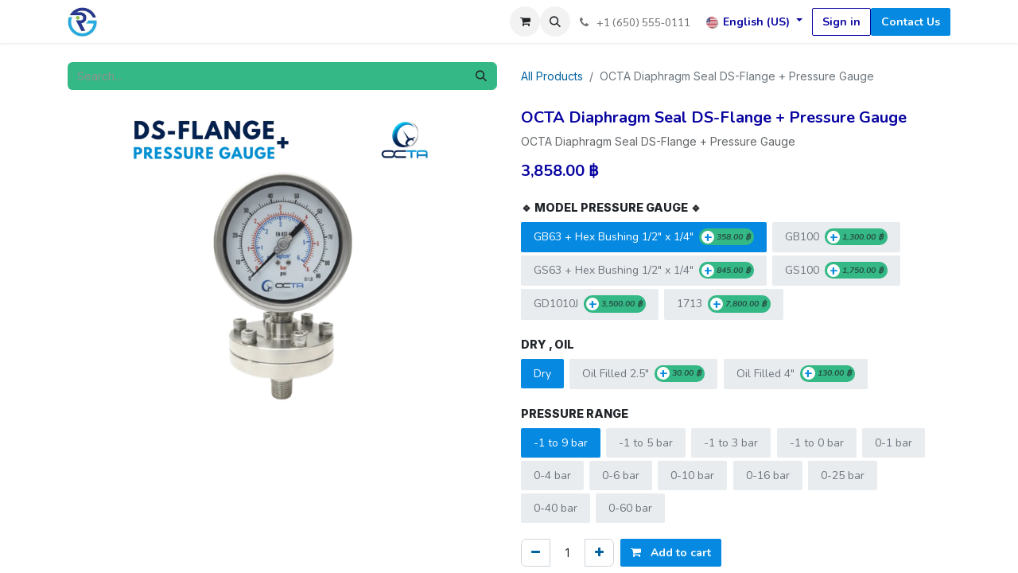

--- FILE ---
content_type: text/html; charset=utf-8
request_url: https://shop.radiusglobal.co.th/shop/octa-diaphragm-seal-ds-flange-pressure-gauge-15
body_size: 15180
content:

        

    
        
<!DOCTYPE html>
<html lang="en-US" data-website-id="2" data-main-object="product.template(15,)" data-add2cart-redirect="1">
    <head>
        <meta charset="utf-8"/>
        <meta http-equiv="X-UA-Compatible" content="IE=edge"/>
        <meta name="viewport" content="width=device-width, initial-scale=1"/>
        <meta name="generator" content="Odoo"/>
        <meta name="description" content="ชุดประกอบ Diaphragm Seals กับ Pressure gauge รุ่น DS-Flange กับเกจวัดแรงดัน 6 รุ่น เพิ่มประสิทธิภาพและยืดอายุการใช้งานของเครื่องมือวัดความดัน"/>
        <meta name="keywords" content="diaphragm seals"/>
            
        <meta property="og:type" content="website"/>
        <meta property="og:title" content="ชุดประกอบ Diaphragm Seals Pressure Gauge รุ่น DS-Flange สแตนเลสคุณภาพสูง"/>
        <meta property="og:site_name" content="shop.radiusglobal.co.th"/>
        <meta property="og:url" content="https://shop.radiusglobal.co.th/shop/octa-diaphragm-seal-ds-flange-pressure-gauge-15"/>
        <meta property="og:image" content="https://shop.radiusglobal.co.th/web/image/product.template/15/image_1024?unique=cb6a52d"/>
        <meta property="og:description" content="ชุดประกอบ Diaphragm Seals กับ Pressure gauge รุ่น DS-Flange กับเกจวัดแรงดัน 6 รุ่น เพิ่มประสิทธิภาพและยืดอายุการใช้งานของเครื่องมือวัดความดัน"/>
            
        <meta name="twitter:card" content="summary_large_image"/>
        <meta name="twitter:title" content="ชุดประกอบ Diaphragm Seals Pressure Gauge รุ่น DS-Flange สแตนเลสคุณภาพสูง"/>
        <meta name="twitter:image" content="https://shop.radiusglobal.co.th/web/image/product.template/15/image_1024?unique=cb6a52d"/>
        <meta name="twitter:description" content="ชุดประกอบ Diaphragm Seals กับ Pressure gauge รุ่น DS-Flange กับเกจวัดแรงดัน 6 รุ่น เพิ่มประสิทธิภาพและยืดอายุการใช้งานของเครื่องมือวัดความดัน"/>
        
        <link rel="alternate" hreflang="en" href="https://shop.radiusglobal.co.th/shop/octa-diaphragm-seal-ds-flange-pressure-gauge-15"/>
        <link rel="alternate" hreflang="th" href="https://shop.radiusglobal.co.th/th/shop/octa-diaphragm-seal-ds-flange-pressure-gauge-15"/>
        <link rel="alternate" hreflang="x-default" href="https://shop.radiusglobal.co.th/shop/octa-diaphragm-seal-ds-flange-pressure-gauge-15"/>
        <link rel="canonical" href="https://shop.radiusglobal.co.th/shop/octa-diaphragm-seal-ds-flange-pressure-gauge-15"/>
        
        <link rel="preconnect" href="https://fonts.gstatic.com/" crossorigin=""/>
        <title>ชุดประกอบ Diaphragm Seals Pressure Gauge รุ่น DS-Flange สแตนเลสคุณภาพสูง</title>
        <link type="image/x-icon" rel="shortcut icon" href="/web/image/website/2/favicon?unique=0410a7e"/>
        <link rel="preload" href="/web/static/src/libs/fontawesome/fonts/fontawesome-webfont.woff2?v=4.7.0" as="font" crossorigin=""/>
        <link type="text/css" rel="stylesheet" href="/web/assets/2/1bee3c3/web.assets_frontend.min.css"/>
        <script id="web.layout.odooscript" type="text/javascript">
            var odoo = {
                csrf_token: "c2dfbeadda9fd9120740146e3a83b47e20aa8de7o1800934927",
                debug: "",
            };
        </script>
        <script type="text/javascript">
            odoo.__session_info__ = {"is_admin": false, "is_system": false, "is_public": true, "is_website_user": true, "user_id": false, "is_frontend": true, "profile_session": null, "profile_collectors": null, "profile_params": null, "show_effect": true, "currencies": {"132": {"symbol": "\u0e3f", "position": "after", "digits": [69, 2]}}, "bundle_params": {"lang": "en_US", "website_id": 2}, "websocket_worker_version": "17.0-3", "translationURL": "/website/translations", "cache_hashes": {"translations": "f4e194a8b890ff357bbf5813006c5494f5ab46bf"}, "geoip_country_code": "US", "geoip_phone_code": 1, "lang_url_code": "en"};
            if (!/(^|;\s)tz=/.test(document.cookie)) {
                const userTZ = Intl.DateTimeFormat().resolvedOptions().timeZone;
                document.cookie = `tz=${userTZ}; path=/`;
            }
        </script>
        <script type="text/javascript" defer="defer" src="/web/assets/2/2229181/web.assets_frontend_minimal.min.js" onerror="__odooAssetError=1"></script>
        <script type="text/javascript" defer="defer" data-src="/web/assets/2/5a537d9/web.assets_frontend_lazy.min.js" onerror="__odooAssetError=1"></script>
        
        <meta name="google-site-verification" content="hITFqZ8w58wZve7-Uj_sv8bGbTLSg5vHQ6OFARtCswQ" />
    </head>
    <body>



        <div id="wrapwrap" class="   ">
                <header id="top" data-anchor="true" data-name="Header" data-extra-items-toggle-aria-label="Extra items button" class="   o_header_standard" style=" ">
                    
    <nav data-name="Navbar" aria-label="Main" class="navbar navbar-expand-lg navbar-light o_colored_level o_cc d-none d-lg-block shadow-sm ">
        

            <div id="o_main_nav" class="o_main_nav container">
                
    <a data-name="Navbar Logo" href="/" class="navbar-brand logo me-4">
            
            <span role="img" aria-label="Logo of shop.radiusglobal.co.th" title="shop.radiusglobal.co.th"><img src="/web/image/website/2/logo/shop.radiusglobal.co.th?unique=0410a7e" class="img img-fluid" width="95" height="40" alt="shop.radiusglobal.co.th" loading="lazy"/></span>
        </a>
    
                
    <ul id="top_menu" role="menu" class="nav navbar-nav top_menu o_menu_loading me-auto">
        

                    
    <li role="presentation" class="nav-item">
        <a role="menuitem" href="/" class="nav-link ">
            <span>Home</span>
        </a>
    </li>
    <li role="presentation" class="nav-item">
        <a role="menuitem" href="/shop" class="nav-link ">
            <span>Product</span>
        </a>
    </li>
                
    </ul>
                
                <ul class="navbar-nav align-items-center gap-2 flex-shrink-0 justify-content-end ps-3">
                    
        
            <li class=" divider d-none"></li> 
            <li class="o_wsale_my_cart  ">
                <a href="/shop/cart" aria-label="eCommerce cart" class="o_navlink_background btn position-relative rounded-circle p-1 text-center text-reset">
                    <div class="">
                        <i class="fa fa-shopping-cart fa-stack"></i>
                        <sup class="my_cart_quantity badge text-bg-primary position-absolute top-0 end-0 mt-n1 me-n1 rounded-pill d-none" data-order-id="">0</sup>
                    </div>
                </a>
            </li>
        
        
            <li class="o_wsale_my_wish d-none  o_wsale_my_wish_hide_empty">
                <a href="/shop/wishlist" class="o_navlink_background btn position-relative rounded-circle p-1 text-center text-reset">
                    <div class="">
                        <i class="fa fa-1x fa-heart fa-stack"></i>
                        <sup class="my_wish_quantity o_animate_blink badge text-bg-primary position-absolute top-0 end-0 mt-n1 me-n1 rounded-pill">0</sup>
                    </div>
                </a>
            </li>
        
        <li class="">
                <div class="modal fade css_editable_mode_hidden" id="o_search_modal" aria-hidden="true" tabindex="-1">
                    <div class="modal-dialog modal-lg pt-5">
                        <div class="modal-content mt-5">
    <form method="get" class="o_searchbar_form o_wait_lazy_js s_searchbar_input " action="/website/search" data-snippet="s_searchbar_input">
            <div role="search" class="input-group input-group-lg">
        <input type="search" name="search" class="search-query form-control oe_search_box border-0 bg-light border border-end-0 p-3" placeholder="Search..." value="" data-search-type="all" data-limit="5" data-display-image="true" data-display-description="true" data-display-extra-link="true" data-display-detail="true" data-order-by="name asc"/>
        <button type="submit" aria-label="Search" title="Search" class="btn oe_search_button border border-start-0 px-4 bg-o-color-4">
            <i class="oi oi-search"></i>
        </button>
    </div>

            <input name="order" type="hidden" class="o_search_order_by" value="name asc"/>
            
    
        </form>
                        </div>
                    </div>
                </div>
                <a data-bs-target="#o_search_modal" data-bs-toggle="modal" role="button" title="Search" href="#" class="btn rounded-circle p-1 lh-1 o_navlink_background text-reset o_not_editable">
                    <i class="oi oi-search fa-stack lh-lg"></i>
                </a>
        </li>
                    
        <li class="">
                <div data-name="Text" class="s_text_block ">
                    <a href="tel:+1 (650) 555-0111" class="nav-link o_nav-link_secondary p-2">
                        <i class="fa fa-1x fa-fw fa-phone me-1"></i>
                        <span class="o_force_ltr"><small>+1 (650) 555-0111</small></span>
                    </a>
                </div>
        </li>
                    
                    
        <li data-name="Language Selector" class="o_header_language_selector ">
        
            <div class="js_language_selector  dropdown d-print-none">
                <button type="button" data-bs-toggle="dropdown" aria-haspopup="true" aria-expanded="true" class="btn border-0 dropdown-toggle btn-outline-secondary border-0">
    <img class="o_lang_flag " src="/base/static/img/country_flags/us.png?height=25" alt="English (US)" loading="lazy"/>
                    <span class="align-middle small">English (US)</span>
                </button>
                <div role="menu" class="dropdown-menu dropdown-menu-end">
                        <a class="dropdown-item js_change_lang active" role="menuitem" href="/shop/octa-diaphragm-seal-ds-flange-pressure-gauge-15" data-url_code="en" title="English (US)">
    <img class="o_lang_flag " src="/base/static/img/country_flags/us.png?height=25" alt="English (US)" loading="lazy"/>
                            <span class="small">English (US)</span>
                        </a>
                        <a class="dropdown-item js_change_lang " role="menuitem" href="/th/shop/octa-diaphragm-seal-ds-flange-pressure-gauge-15" data-url_code="th" title=" ภาษาไทย">
    <img class="o_lang_flag " src="/base/static/img/country_flags/th.png?height=25" alt=" ภาษาไทย" loading="lazy"/>
                            <span class="small"> ภาษาไทย</span>
                        </a>
                </div>
            </div>
        
        </li>
                    
            <li class=" o_no_autohide_item">
                <a href="/web/login" class="btn btn-outline-secondary">Sign in</a>
            </li>
                    
        
        
                    
        <li class="">
            <div class="oe_structure oe_structure_solo ">
                <section class="oe_unremovable oe_unmovable s_text_block" data-snippet="s_text_block" data-name="Text">
                    <div class="container">
                        <a href="/contactus" class="oe_unremovable btn btn-primary btn_cta">Contact Us</a>
                    </div>
                </section>
            </div>
        </li>
                </ul>
            </div>
        
    </nav>
    <nav data-name="Navbar" aria-label="Mobile" class="navbar  navbar-light o_colored_level o_cc o_header_mobile d-block d-lg-none shadow-sm px-0 ">
        

        <div class="o_main_nav container flex-wrap justify-content-between">
            
    <a data-name="Navbar Logo" href="/" class="navbar-brand logo ">
            
            <span role="img" aria-label="Logo of shop.radiusglobal.co.th" title="shop.radiusglobal.co.th"><img src="/web/image/website/2/logo/shop.radiusglobal.co.th?unique=0410a7e" class="img img-fluid" width="95" height="40" alt="shop.radiusglobal.co.th" loading="lazy"/></span>
        </a>
    
            <ul class="o_header_mobile_buttons_wrap navbar-nav flex-row align-items-center gap-2 mb-0">
        
            <li class=" divider d-none"></li> 
            <li class="o_wsale_my_cart  ">
                <a href="/shop/cart" aria-label="eCommerce cart" class="o_navlink_background_hover btn position-relative rounded-circle border-0 p-1 text-reset">
                    <div class="">
                        <i class="fa fa-shopping-cart fa-stack"></i>
                        <sup class="my_cart_quantity badge text-bg-primary position-absolute top-0 end-0 mt-n1 me-n1 rounded-pill d-none" data-order-id="">0</sup>
                    </div>
                </a>
            </li>
        
        
            <li class="o_wsale_my_wish d-none  o_wsale_my_wish_hide_empty">
                <a href="/shop/wishlist" class="o_navlink_background_hover btn position-relative rounded-circle border-0 p-1 text-reset">
                    <div class="">
                        <i class="fa fa-1x fa-heart fa-stack"></i>
                        <sup class="my_wish_quantity o_animate_blink badge text-bg-primary position-absolute top-0 end-0 mt-n1 me-n1 rounded-pill">0</sup>
                    </div>
                </a>
            </li>
        
                <li>
                    <button class="nav-link btn me-auto p-2 o_not_editable" type="button" data-bs-toggle="offcanvas" data-bs-target="#top_menu_collapse_mobile" aria-controls="top_menu_collapse_mobile" aria-expanded="false" aria-label="Toggle navigation">
                        <span class="navbar-toggler-icon"></span>
                    </button>
                </li>
            </ul>
            <div id="top_menu_collapse_mobile" class="offcanvas offcanvas-end o_navbar_mobile">
                <div class="offcanvas-header justify-content-end o_not_editable">
                    <button type="button" class="nav-link btn-close" data-bs-dismiss="offcanvas" aria-label="Close"></button>
                </div>
                <div class="offcanvas-body d-flex flex-column justify-content-between h-100 w-100">
                    <ul class="navbar-nav">
                        
        <li class="">
    <form method="get" class="o_searchbar_form o_wait_lazy_js s_searchbar_input " action="/website/search" data-snippet="s_searchbar_input">
            <div role="search" class="input-group mb-3">
        <input type="search" name="search" class="search-query form-control oe_search_box border-0 bg-light rounded-start-pill text-bg-light ps-3" placeholder="Search..." value="" data-search-type="all" data-limit="0" data-display-image="true" data-display-description="true" data-display-extra-link="true" data-display-detail="true" data-order-by="name asc"/>
        <button type="submit" aria-label="Search" title="Search" class="btn oe_search_button rounded-end-pill bg-o-color-3 pe-3">
            <i class="oi oi-search"></i>
        </button>
    </div>

            <input name="order" type="hidden" class="o_search_order_by" value="name asc"/>
            
    
        </form>
        </li>
                        
    <ul role="menu" class="nav navbar-nav top_menu  ">
        

                            
    <li role="presentation" class="nav-item">
        <a role="menuitem" href="/" class="nav-link ">
            <span>Home</span>
        </a>
    </li>
    <li role="presentation" class="nav-item">
        <a role="menuitem" href="/shop" class="nav-link ">
            <span>Product</span>
        </a>
    </li>
                        
    </ul>
                        
        <li class="">
                <div data-name="Text" class="s_text_block mt-2 border-top pt-2 o_border_contrast">
                    <a href="tel:+1 (650) 555-0111" class="nav-link o_nav-link_secondary p-2">
                        <i class="fa fa-1x fa-fw fa-phone me-1"></i>
                        <span class="o_force_ltr"><small>+1 (650) 555-0111</small></span>
                    </a>
                </div>
        </li>
                        
                    </ul>
                    <ul class="navbar-nav gap-2 mt-3 w-100">
                        
            <li class=" o_no_autohide_item">
                <a href="/web/login" class="btn btn-outline-secondary w-100">Sign in</a>
            </li>
                        
        
        
                        
        <li data-name="Language Selector" class="o_header_language_selector ">
        
            <div class="js_language_selector dropup dropdown d-print-none">
                <button type="button" data-bs-toggle="dropdown" aria-haspopup="true" aria-expanded="true" class="btn border-0 dropdown-toggle btn-outline-secondary d-flex align-items-center w-100 px-2">
    <img class="o_lang_flag me-2" src="/base/static/img/country_flags/us.png?height=25" alt="English (US)" loading="lazy"/>
                    <span class="align-middle me-auto small">English (US)</span>
                </button>
                <div role="menu" class="dropdown-menu w-100">
                        <a class="dropdown-item js_change_lang active" role="menuitem" href="/shop/octa-diaphragm-seal-ds-flange-pressure-gauge-15" data-url_code="en" title="English (US)">
    <img class="o_lang_flag me-2" src="/base/static/img/country_flags/us.png?height=25" alt="English (US)" loading="lazy"/>
                            <span class="me-auto small">English (US)</span>
                        </a>
                        <a class="dropdown-item js_change_lang " role="menuitem" href="/th/shop/octa-diaphragm-seal-ds-flange-pressure-gauge-15" data-url_code="th" title=" ภาษาไทย">
    <img class="o_lang_flag me-2" src="/base/static/img/country_flags/th.png?height=25" alt=" ภาษาไทย" loading="lazy"/>
                            <span class="me-auto small"> ภาษาไทย</span>
                        </a>
                </div>
            </div>
        
        </li>
                        
        <li class="">
            <div class="oe_structure oe_structure_solo ">
                <section class="oe_unremovable oe_unmovable s_text_block" data-snippet="s_text_block" data-name="Text">
                    <div class="container">
                        <a href="/contactus" class="oe_unremovable btn btn-primary btn_cta w-100">Contact Us</a>
                    </div>
                </section>
            </div>
        </li>
                    </ul>
                </div>
            </div>
        </div>
    
    </nav>
    
        </header>
                <main>
                    
            <div itemscope="itemscope" itemtype="http://schema.org/Product" id="wrap" class="js_sale o_wsale_product_page ecom-zoomable zoomodoo-next" data-ecom-zoom-auto="1">
                <div class="oe_structure oe_empty oe_structure_not_nearest" id="oe_structure_website_sale_product_1" data-editor-message="DROP BUILDING BLOCKS HERE TO MAKE THEM AVAILABLE ACROSS ALL PRODUCTS"></div>
                <section id="product_detail" class="container py-4 oe_website_sale " data-view-track="1">
                    <div class="row align-items-center">
                        <div class="col-lg-6 d-flex align-items-center">
                            <div class="d-flex justify-content-between w-100">
    <form method="get" class="o_searchbar_form o_wait_lazy_js s_searchbar_input o_wsale_products_searchbar_form me-auto flex-grow-1 mb-2 mb-lg-0" action="/shop" data-snippet="s_searchbar_input">
            <div role="search" class="input-group me-sm-2">
        <input type="search" name="search" class="search-query form-control oe_search_box border-0 bg-light border-0 text-bg-light" placeholder="Search..." data-search-type="products" data-limit="5" data-display-image="true" data-display-description="true" data-display-extra-link="true" data-display-detail="true" data-order-by="name asc"/>
        <button type="submit" aria-label="Search" title="Search" class="btn oe_search_button btn btn-light">
            <i class="oi oi-search"></i>
        </button>
    </div>

            <input name="order" type="hidden" class="o_search_order_by" value="name asc"/>
            
        
        </form>
        <div class="o_pricelist_dropdown dropdown d-none">

            <a role="button" href="#" data-bs-toggle="dropdown" class="dropdown-toggle btn btn-light">
                 - 
            </a>
            <div class="dropdown-menu" role="menu">
            </div>
        </div>
                            </div>
                        </div>
                        <div class="col-lg-6 d-flex align-items-center">
                            <ol class="breadcrumb p-0 mb-2 m-lg-0">
                                <li class="breadcrumb-item o_not_editable">
                                    <a href="/shop">All Products</a>
                                </li>
                                
                                <li class="breadcrumb-item active">
                                    <span>OCTA Diaphragm Seal DS-Flange + Pressure Gauge</span>
                                </li>
                            </ol>
                        </div>
                    </div>
                    <div class="row" id="product_detail_main" data-name="Product Page" data-image_width="50_pc" data-image_layout="carousel">
                        <div class="col-lg-6 mt-lg-4 o_wsale_product_images position-relative">
        <div id="o-carousel-product" class="carousel slide position-sticky mb-3 overflow-hidden" data-bs-ride="carousel" data-bs-interval="0" data-name="Product Carousel">
            <div class="o_carousel_product_outer carousel-outer position-relative flex-grow-1 overflow-hidden">
                <div class="carousel-inner h-100">
                        <div class="carousel-item h-100 text-center active">
        <div class="position-relative d-inline-flex overflow-hidden m-auto h-100">
            <span class="o_ribbon  z-index-1" style=""></span>
            <div class="d-flex align-items-start justify-content-center h-100 oe_unmovable"><img src="/web/image/product.product/586/image_1024/OCTA%20Diaphragm%20Seal%20DS-Flange%20%2B%20Pressure%20Gauge%20%28GB63%20%2B%20Hex%20Bushing%201-2%22%20x%201-4%22%2C%20Dry%2C%20-1%20to%209%20bar%29?unique=cb6a52d" class="img img-fluid oe_unmovable product_detail_img mh-100" alt="OCTA Diaphragm Seal DS-Flange + Pressure Gauge" loading="lazy"/></div>
        </div>
                        </div>
                </div>
            </div>
        <div class="o_carousel_product_indicators pt-2 overflow-hidden">
        </div>
        </div>
                        </div>
                        <div id="product_details" class="col-lg-6 mt-md-4">
                            <h1 itemprop="name">OCTA Diaphragm Seal DS-Flange + Pressure Gauge</h1>
                            <span itemprop="url" style="display:none;">https://shop.radiusglobal.co.th/shop/octa-diaphragm-seal-ds-flange-pressure-gauge-15</span>
                            <span itemprop="image" style="display:none;">https://shop.radiusglobal.co.th/web/image/product.template/15/image_1920?unique=cb6a52d</span>
                            <p class="text-muted my-2" placeholder="A short description that will also appear on documents.">OCTA Diaphragm Seal DS-Flange + Pressure Gauge</p>
                            
                            <form action="/shop/cart/update" method="POST">
                                <input type="hidden" name="csrf_token" value="c2dfbeadda9fd9120740146e3a83b47e20aa8de7o1800934927"/>
                                <div class="js_product js_main_product mb-3">
                                    <div>
        <div itemprop="offers" itemscope="itemscope" itemtype="http://schema.org/Offer" class="product_price mt-2 mb-3 d-inline-block">
            <h3 class="css_editable_mode_hidden">
                <span class="oe_price" style="white-space: nowrap;" data-oe-type="monetary" data-oe-expression="combination_info[&#39;price&#39;]"><span class="oe_currency_value">3,858.00</span> ฿</span>
                <span itemprop="price" style="display:none;">3858.0</span>
                <span itemprop="priceCurrency" style="display:none;">THB</span>
                <span style="text-decoration: line-through; white-space: nowrap;" itemprop="listPrice" class="text-danger oe_default_price ms-1 h5 d-none" data-oe-type="monetary" data-oe-expression="combination_info[&#39;list_price&#39;]"><span class="oe_currency_value">3,858.00</span> ฿</span>
            </h3>
            <h3 class="css_non_editable_mode_hidden decimal_precision" data-precision="2">
                <span><span class="oe_currency_value">3,500.00</span> ฿</span>
            </h3>
        </div>
        <div id="product_unavailable" class="d-none">
            <h3 class="fst-italic">Not Available For Sale</h3>
        </div>
                                    </div>
                                    
                                        <input type="hidden" class="product_id" name="product_id" value="586"/>
                                        <input type="hidden" class="product_template_id" name="product_template_id" value="15"/>
                                        <input type="hidden" class="product_category_id" name="product_category_id" value="9"/>
        <ul class="list-unstyled js_add_cart_variants mb-0 flex-column" data-attribute_exclusions="{&#34;exclusions&#34;: {&#34;178&#34;: [], &#34;179&#34;: [], &#34;180&#34;: [], &#34;181&#34;: [], &#34;182&#34;: [], &#34;183&#34;: [], &#34;184&#34;: [], &#34;204&#34;: [], &#34;203&#34;: [], &#34;186&#34;: [], &#34;187&#34;: [], &#34;188&#34;: [], &#34;189&#34;: [], &#34;190&#34;: [], &#34;191&#34;: [], &#34;192&#34;: [], &#34;193&#34;: [], &#34;194&#34;: [], &#34;195&#34;: [], &#34;931&#34;: [], &#34;933&#34;: []}, &#34;archived_combinations&#34;: [[183, 204, 189], [183, 184, 186], [182, 203, 188], [182, 204, 187], [180, 203, 188], [179, 204, 193], [178, 203, 194], [179, 204, 931], [181, 204, 189], [183, 204, 191], [182, 203, 190], [182, 204, 189], [182, 184, 186], [180, 203, 190], [182, 184, 195], [179, 204, 186], [179, 204, 195], [178, 203, 187], [179, 204, 933], [182, 203, 192], [182, 204, 191], [182, 184, 188], [180, 203, 192], [183, 184, 931], [179, 204, 188], [178, 203, 189], [183, 204, 186], [182, 203, 194], [182, 204, 193], [182, 184, 190], [183, 184, 195], [180, 203, 194], [182, 204, 931], [183, 184, 933], [179, 204, 190], [178, 203, 191], [183, 203, 931], [182, 203, 187], [182, 204, 186], [183, 184, 188], [180, 203, 187], [182, 204, 195], [182, 184, 192], [183, 203, 186], [179, 204, 192], [183, 203, 195], [178, 203, 193], [182, 184, 933], [183, 203, 933], [181, 204, 191], [182, 204, 188], [183, 184, 190], [183, 204, 193], [180, 203, 189], [183, 204, 931], [183, 203, 188], [179, 204, 194], [178, 203, 186], [178, 203, 195], [181, 204, 193], [182, 204, 190], [183, 184, 192], [183, 204, 195], [180, 203, 191], [181, 204, 931], [183, 204, 933], [179, 204, 187], [183, 203, 190], [178, 203, 188], [181, 204, 186], [183, 204, 188], [181, 204, 195], [183, 184, 194], [180, 203, 193], [181, 204, 933], [179, 204, 189], [183, 203, 192], [182, 204, 933], [181, 204, 188], [183, 204, 190], [183, 184, 187], [180, 203, 186], [178, 203, 931], [182, 203, 189], [182, 184, 194], [179, 204, 191], [183, 203, 194], [181, 204, 190], [183, 204, 192], [183, 184, 189], [178, 203, 933], [182, 203, 191], [182, 184, 187], [183, 203, 187], [181, 204, 192], [183, 204, 194], [183, 184, 191], [182, 203, 193], [182, 204, 192], [182, 184, 189], [183, 203, 189], [182, 203, 931], [180, 203, 931], [178, 203, 190], [183, 204, 187], [181, 204, 194], [182, 203, 186], [182, 203, 195], [182, 204, 194], [182, 184, 191], [180, 203, 195], [183, 203, 191], [182, 203, 933], [180, 203, 933], [178, 203, 192], [181, 204, 187]], &#34;parent_exclusions&#34;: {}, &#34;parent_combination&#34;: [], &#34;parent_product_name&#34;: null, &#34;mapped_attribute_names&#34;: {&#34;178&#34;: &#34;\ud83d\udd39 Model Pressure Gauge \ud83d\udd39: GB63 + Hex Bushing 1/2\&#34; x 1/4\&#34;&#34;, &#34;179&#34;: &#34;\ud83d\udd39 Model Pressure Gauge \ud83d\udd39: GB100&#34;, &#34;180&#34;: &#34;\ud83d\udd39 Model Pressure Gauge \ud83d\udd39: GS63 + Hex Bushing 1/2\&#34; x 1/4\&#34;&#34;, &#34;181&#34;: &#34;\ud83d\udd39 Model Pressure Gauge \ud83d\udd39: GS100&#34;, &#34;182&#34;: &#34;\ud83d\udd39 Model Pressure Gauge \ud83d\udd39: GD1010J&#34;, &#34;183&#34;: &#34;\ud83d\udd39 Model Pressure Gauge \ud83d\udd39: 1713&#34;, &#34;184&#34;: &#34;Dry , Oil: Dry&#34;, &#34;204&#34;: &#34;Dry , Oil: Oil Filled 2.5\&#34;&#34;, &#34;203&#34;: &#34;Dry , Oil: Oil Filled 4\&#34;&#34;, &#34;186&#34;: &#34;Pressure Range: -1 to 9 bar&#34;, &#34;187&#34;: &#34;Pressure Range: -1 to 5 bar&#34;, &#34;188&#34;: &#34;Pressure Range: -1 to 3 bar&#34;, &#34;189&#34;: &#34;Pressure Range: -1 to 0 bar&#34;, &#34;190&#34;: &#34;Pressure Range: 0-1 bar&#34;, &#34;191&#34;: &#34;Pressure Range: 0-4 bar&#34;, &#34;192&#34;: &#34;Pressure Range: 0-6 bar&#34;, &#34;193&#34;: &#34;Pressure Range: 0-10 bar&#34;, &#34;194&#34;: &#34;Pressure Range: 0-16 bar&#34;, &#34;195&#34;: &#34;Pressure Range: 0-25 bar&#34;, &#34;931&#34;: &#34;Pressure Range: 0-40 bar&#34;, &#34;933&#34;: &#34;Pressure Range: 0-60 bar&#34;}}">
                
                <li data-attribute_id="10" data-attribute_name="🔹 Model Pressure Gauge 🔹" data-attribute_display_type="pills" class="variant_attribute ">

                    
                    <strong class="attribute_name">🔹 Model Pressure Gauge 🔹</strong>

                        <ul data-bs-toggle="buttons" data-attribute_id="10" class="btn-group-toggle list-inline list-unstyled o_wsale_product_attribute ">
                                <li class="o_variant_pills btn btn-primary mb-1 list-inline-item js_attribute_value active">
                                    <input type="radio" class="js_variant_change always" checked="True" name="ptal-26" value="178" data-value_id="178" id="178" data-value_name="GB63 + Hex Bushing 1/2&#34; x 1/4&#34;" data-attribute_name="🔹 Model Pressure Gauge 🔹"/>
                                    <label class="radio_input_value o_variant_pills_input_value" for="178">
                                        <span>GB63 + Hex Bushing 1/2&#34; x 1/4&#34;</span>
        <span class="badge rounded-pill text-bg-light border">
            
            <span class="sign_badge_price_extra">+</span>
            <span class="variant_price_extra text-muted fst-italic" style="white-space: nowrap;" data-oe-type="monetary" data-oe-expression="abs(price_extra)"><span class="oe_currency_value">358.00</span> ฿</span>
        </span>
                                    </label>
                                </li>
                                <li class="o_variant_pills btn btn-primary mb-1 list-inline-item js_attribute_value ">
                                    <input type="radio" class="js_variant_change always" name="ptal-26" value="179" data-value_id="179" id="179" data-value_name="GB100" data-attribute_name="🔹 Model Pressure Gauge 🔹"/>
                                    <label class="radio_input_value o_variant_pills_input_value" for="179">
                                        <span>GB100</span>
        <span class="badge rounded-pill text-bg-light border">
            
            <span class="sign_badge_price_extra">+</span>
            <span class="variant_price_extra text-muted fst-italic" style="white-space: nowrap;" data-oe-type="monetary" data-oe-expression="abs(price_extra)"><span class="oe_currency_value">1,300.00</span> ฿</span>
        </span>
                                    </label>
                                </li>
                                <li class="o_variant_pills btn btn-primary mb-1 list-inline-item js_attribute_value ">
                                    <input type="radio" class="js_variant_change always" name="ptal-26" value="180" data-value_id="180" id="180" data-value_name="GS63 + Hex Bushing 1/2&#34; x 1/4&#34;" data-attribute_name="🔹 Model Pressure Gauge 🔹"/>
                                    <label class="radio_input_value o_variant_pills_input_value" for="180">
                                        <span>GS63 + Hex Bushing 1/2&#34; x 1/4&#34;</span>
        <span class="badge rounded-pill text-bg-light border">
            
            <span class="sign_badge_price_extra">+</span>
            <span class="variant_price_extra text-muted fst-italic" style="white-space: nowrap;" data-oe-type="monetary" data-oe-expression="abs(price_extra)"><span class="oe_currency_value">845.00</span> ฿</span>
        </span>
                                    </label>
                                </li>
                                <li class="o_variant_pills btn btn-primary mb-1 list-inline-item js_attribute_value ">
                                    <input type="radio" class="js_variant_change always" name="ptal-26" value="181" data-value_id="181" id="181" data-value_name="GS100" data-attribute_name="🔹 Model Pressure Gauge 🔹"/>
                                    <label class="radio_input_value o_variant_pills_input_value" for="181">
                                        <span>GS100</span>
        <span class="badge rounded-pill text-bg-light border">
            
            <span class="sign_badge_price_extra">+</span>
            <span class="variant_price_extra text-muted fst-italic" style="white-space: nowrap;" data-oe-type="monetary" data-oe-expression="abs(price_extra)"><span class="oe_currency_value">1,750.00</span> ฿</span>
        </span>
                                    </label>
                                </li>
                                <li class="o_variant_pills btn btn-primary mb-1 list-inline-item js_attribute_value ">
                                    <input type="radio" class="js_variant_change always" name="ptal-26" value="182" data-value_id="182" id="182" data-value_name="GD1010J" data-attribute_name="🔹 Model Pressure Gauge 🔹"/>
                                    <label class="radio_input_value o_variant_pills_input_value" for="182">
                                        <span>GD1010J</span>
        <span class="badge rounded-pill text-bg-light border">
            
            <span class="sign_badge_price_extra">+</span>
            <span class="variant_price_extra text-muted fst-italic" style="white-space: nowrap;" data-oe-type="monetary" data-oe-expression="abs(price_extra)"><span class="oe_currency_value">3,500.00</span> ฿</span>
        </span>
                                    </label>
                                </li>
                                <li class="o_variant_pills btn btn-primary mb-1 list-inline-item js_attribute_value ">
                                    <input type="radio" class="js_variant_change always" name="ptal-26" value="183" data-value_id="183" id="183" data-value_name="1713" data-attribute_name="🔹 Model Pressure Gauge 🔹"/>
                                    <label class="radio_input_value o_variant_pills_input_value" for="183">
                                        <span>1713</span>
        <span class="badge rounded-pill text-bg-light border">
            
            <span class="sign_badge_price_extra">+</span>
            <span class="variant_price_extra text-muted fst-italic" style="white-space: nowrap;" data-oe-type="monetary" data-oe-expression="abs(price_extra)"><span class="oe_currency_value">7,800.00</span> ฿</span>
        </span>
                                    </label>
                                </li>
                        </ul>
                </li>
                
                <li data-attribute_id="2" data-attribute_name="Dry , Oil" data-attribute_display_type="pills" class="variant_attribute ">

                    
                    <strong class="attribute_name">Dry , Oil</strong>

                        <ul data-bs-toggle="buttons" data-attribute_id="2" class="btn-group-toggle list-inline list-unstyled o_wsale_product_attribute ">
                                <li class="o_variant_pills btn btn-primary mb-1 list-inline-item js_attribute_value active">
                                    <input type="radio" class="js_variant_change always" checked="True" name="ptal-27" value="184" data-value_id="184" id="184" data-value_name="Dry" data-attribute_name="Dry , Oil"/>
                                    <label class="radio_input_value o_variant_pills_input_value" for="184">
                                        <span>Dry</span>
                                    </label>
                                </li>
                                <li class="o_variant_pills btn btn-primary mb-1 list-inline-item js_attribute_value ">
                                    <input type="radio" class="js_variant_change always" name="ptal-27" value="204" data-value_id="204" id="204" data-value_name="Oil Filled 2.5&#34;" data-attribute_name="Dry , Oil"/>
                                    <label class="radio_input_value o_variant_pills_input_value" for="204">
                                        <span>Oil Filled 2.5&#34;</span>
        <span class="badge rounded-pill text-bg-light border">
            
            <span class="sign_badge_price_extra">+</span>
            <span class="variant_price_extra text-muted fst-italic" style="white-space: nowrap;" data-oe-type="monetary" data-oe-expression="abs(price_extra)"><span class="oe_currency_value">30.00</span> ฿</span>
        </span>
                                    </label>
                                </li>
                                <li class="o_variant_pills btn btn-primary mb-1 list-inline-item js_attribute_value ">
                                    <input type="radio" class="js_variant_change always" name="ptal-27" value="203" data-value_id="203" id="203" data-value_name="Oil Filled 4&#34;" data-attribute_name="Dry , Oil"/>
                                    <label class="radio_input_value o_variant_pills_input_value" for="203">
                                        <span>Oil Filled 4&#34;</span>
        <span class="badge rounded-pill text-bg-light border">
            
            <span class="sign_badge_price_extra">+</span>
            <span class="variant_price_extra text-muted fst-italic" style="white-space: nowrap;" data-oe-type="monetary" data-oe-expression="abs(price_extra)"><span class="oe_currency_value">130.00</span> ฿</span>
        </span>
                                    </label>
                                </li>
                        </ul>
                </li>
                
                <li data-attribute_id="3" data-attribute_name="Pressure Range" data-attribute_display_type="pills" class="variant_attribute ">

                    
                    <strong class="attribute_name">Pressure Range</strong>

                        <ul data-bs-toggle="buttons" data-attribute_id="3" class="btn-group-toggle list-inline list-unstyled o_wsale_product_attribute ">
                                <li class="o_variant_pills btn btn-primary mb-1 list-inline-item js_attribute_value active">
                                    <input type="radio" class="js_variant_change always" checked="True" name="ptal-28" value="186" data-value_id="186" id="186" data-value_name="-1 to 9 bar" data-attribute_name="Pressure Range"/>
                                    <label class="radio_input_value o_variant_pills_input_value" for="186">
                                        <span>-1 to 9 bar</span>
                                    </label>
                                </li>
                                <li class="o_variant_pills btn btn-primary mb-1 list-inline-item js_attribute_value ">
                                    <input type="radio" class="js_variant_change always" name="ptal-28" value="187" data-value_id="187" id="187" data-value_name="-1 to 5 bar" data-attribute_name="Pressure Range"/>
                                    <label class="radio_input_value o_variant_pills_input_value" for="187">
                                        <span>-1 to 5 bar</span>
                                    </label>
                                </li>
                                <li class="o_variant_pills btn btn-primary mb-1 list-inline-item js_attribute_value ">
                                    <input type="radio" class="js_variant_change always" name="ptal-28" value="188" data-value_id="188" id="188" data-value_name="-1 to 3 bar" data-attribute_name="Pressure Range"/>
                                    <label class="radio_input_value o_variant_pills_input_value" for="188">
                                        <span>-1 to 3 bar</span>
                                    </label>
                                </li>
                                <li class="o_variant_pills btn btn-primary mb-1 list-inline-item js_attribute_value ">
                                    <input type="radio" class="js_variant_change always" name="ptal-28" value="189" data-value_id="189" id="189" data-value_name="-1 to 0 bar" data-attribute_name="Pressure Range"/>
                                    <label class="radio_input_value o_variant_pills_input_value" for="189">
                                        <span>-1 to 0 bar</span>
                                    </label>
                                </li>
                                <li class="o_variant_pills btn btn-primary mb-1 list-inline-item js_attribute_value ">
                                    <input type="radio" class="js_variant_change always" name="ptal-28" value="190" data-value_id="190" id="190" data-value_name="0-1 bar" data-attribute_name="Pressure Range"/>
                                    <label class="radio_input_value o_variant_pills_input_value" for="190">
                                        <span>0-1 bar</span>
                                    </label>
                                </li>
                                <li class="o_variant_pills btn btn-primary mb-1 list-inline-item js_attribute_value ">
                                    <input type="radio" class="js_variant_change always" name="ptal-28" value="191" data-value_id="191" id="191" data-value_name="0-4 bar" data-attribute_name="Pressure Range"/>
                                    <label class="radio_input_value o_variant_pills_input_value" for="191">
                                        <span>0-4 bar</span>
                                    </label>
                                </li>
                                <li class="o_variant_pills btn btn-primary mb-1 list-inline-item js_attribute_value ">
                                    <input type="radio" class="js_variant_change always" name="ptal-28" value="192" data-value_id="192" id="192" data-value_name="0-6 bar" data-attribute_name="Pressure Range"/>
                                    <label class="radio_input_value o_variant_pills_input_value" for="192">
                                        <span>0-6 bar</span>
                                    </label>
                                </li>
                                <li class="o_variant_pills btn btn-primary mb-1 list-inline-item js_attribute_value ">
                                    <input type="radio" class="js_variant_change always" name="ptal-28" value="193" data-value_id="193" id="193" data-value_name="0-10 bar" data-attribute_name="Pressure Range"/>
                                    <label class="radio_input_value o_variant_pills_input_value" for="193">
                                        <span>0-10 bar</span>
                                    </label>
                                </li>
                                <li class="o_variant_pills btn btn-primary mb-1 list-inline-item js_attribute_value ">
                                    <input type="radio" class="js_variant_change always" name="ptal-28" value="194" data-value_id="194" id="194" data-value_name="0-16 bar" data-attribute_name="Pressure Range"/>
                                    <label class="radio_input_value o_variant_pills_input_value" for="194">
                                        <span>0-16 bar</span>
                                    </label>
                                </li>
                                <li class="o_variant_pills btn btn-primary mb-1 list-inline-item js_attribute_value ">
                                    <input type="radio" class="js_variant_change always" name="ptal-28" value="195" data-value_id="195" id="195" data-value_name="0-25 bar" data-attribute_name="Pressure Range"/>
                                    <label class="radio_input_value o_variant_pills_input_value" for="195">
                                        <span>0-25 bar</span>
                                    </label>
                                </li>
                                <li class="o_variant_pills btn btn-primary mb-1 list-inline-item js_attribute_value ">
                                    <input type="radio" class="js_variant_change always" name="ptal-28" value="931" data-value_id="931" id="931" data-value_name="0-40 bar" data-attribute_name="Pressure Range"/>
                                    <label class="radio_input_value o_variant_pills_input_value" for="931">
                                        <span>0-40 bar</span>
                                    </label>
                                </li>
                                <li class="o_variant_pills btn btn-primary mb-1 list-inline-item js_attribute_value ">
                                    <input type="radio" class="js_variant_change always" name="ptal-28" value="933" data-value_id="933" id="933" data-value_name="0-60 bar" data-attribute_name="Pressure Range"/>
                                    <label class="radio_input_value o_variant_pills_input_value" for="933">
                                        <span>0-60 bar</span>
                                    </label>
                                </li>
                        </ul>
                </li>
        </ul>
                                    
                                    <p class="css_not_available_msg alert alert-warning">This combination does not exist.</p>
                                    <div id="o_wsale_cta_wrapper" class="d-flex flex-wrap align-items-center">
        <div contenteditable="false" class="css_quantity input-group d-inline-flex me-2 mb-2 align-middle">
            <a class="btn btn-link js_add_cart_json" aria-label="Remove one" title="Remove one" href="#">
                <i class="fa fa-minus"></i>
            </a>
            <input type="text" class="form-control quantity text-center" data-min="1" name="add_qty" value="1"/>
            <a class="btn btn-link float_left js_add_cart_json" aria-label="Add one" title="Add one" href="#">
                <i class="fa fa-plus"></i>
            </a>
        </div>
                                        <div id="add_to_cart_wrap" class="d-inline-flex align-items-center mb-2 me-auto">
                                            <a data-animation-selector=".o_wsale_product_images" role="button" id="add_to_cart" href="#" class="btn btn-primary js_check_product a-submit flex-grow-1">
                                                <i class="fa fa-shopping-cart me-2"></i>
                                                Add to cart
                                            </a>
                                        </div>
                                        <div id="product_option_block" class="d-flex flex-wrap w-100"></div>
                                    </div>
                                    <div id="contact_us_wrapper" class="d-none oe_structure oe_structure_solo ">
                                        <section class="s_text_block" data-snippet="s_text_block" data-name="Text">
                                            <div class="container">
                                                <a class="btn btn-primary btn_cta" href="/contactus">Contact Us
                                                </a>
                                            </div>
                                        </section>
                                    </div>
        <div class="o_product_tags o_field_tags d-flex flex-wrap align-items-center gap-2">
                    <span class="position-relative order-1 py-1 px-2">
                        <span class="position-absolute top-0 start-0 w-100 h-100 rounded" style="background-color: #3C3C3C; opacity: .2;"></span>
                        <span class="text-nowrap small" style="color: #3C3C3C">Presssure Gauge</span>
                    </span>
                    <span class="position-relative order-1 py-1 px-2">
                        <span class="position-absolute top-0 start-0 w-100 h-100 rounded" style="background-color: #3C3C3C; opacity: .2;"></span>
                        <span class="text-nowrap small" style="color: #3C3C3C">Diaphragm Seal</span>
                    </span>
                    <span class="position-relative order-1 py-1 px-2">
                        <span class="position-absolute top-0 start-0 w-100 h-100 rounded" style="background-color: #3C3C3C; opacity: .2;"></span>
                        <span class="text-nowrap small" style="color: #3C3C3C">Diaphragm Seal + Pressure Gauge</span>
                    </span>
        </div>
                                </div>
                            </form>
                            <div id="o_product_terms_and_share" class="d-flex justify-content-between flex-column flex-md-row align-items-md-end mb-3">
            <p class="text-muted mb-0">
                <a href="/terms" class="text-muted"><u>Terms and Conditions</u></a><br/>
               การจัดส่งสินค้า: 2-3 วันทำการ<br/>สินค้าสั่งทำ สั่งพรีออเดอร์ ตรวจสอบสถานะก่อนการสั่งซื้อ <a href="https://lin.ee/S5pyQ42" data-bs-original-title="" title="" target="_blank">Contact Us</a></p>
                            </div>
                        </div>
                    </div>
                </section>
                <div itemprop="description" class="oe_structure oe_empty mt16" id="product_full_description"><p style="margin:0px 0 16px 0;box-sizing:border-box;">ชุดประกอบเกจวัดแรงดันและไดอะแฟรมซีล DS-Flange ออกแบบเพื่อใช้งานกับ<a style="text-decoration:none;box-sizing:border-box;color:#017e84;" href="https://www.radiusglobal.co.th/category/article/pressure-instrument/">เครื่องมือวัดความดัน</a> เหมาะใช้งานน้ำ ลม หรือสารเคมีบางชนิด วัสดุทำจาก Stainless 316 ทนต่อการกัดกร่อน ไม่เกิดสนิม วัสดุคุณภาพสูง ทั้งยังทนทาน จึงจัดเป็น Diaphragm Seals ที่มีการใช้งานมากที่สุดในอุตสาหกรรม</p><p style="box-sizing:border-box;margin-bottom: 0px;"><br></p><h2 style="font-size:21px;color:#111827;line-height:1.2;font-weight:500;font-family:'SF Pro Display', -apple-system, BlinkMacSystemFont, 'Segoe UI', Roboto, 'Helvetica Neue', Ubuntu, 'Noto Sans', Arial, sans-serif, 'Apple Color Emoji', 'Segoe UI Emoji', 'Segoe UI Symbol', 'Noto Color Emoji';box-sizing:border-box;margin-bottom: 0px;">ข้อมูลจำเพาะไดอะแฟรมซีล รุ่น DS-Flange</h2><p style="box-sizing:border-box;margin-bottom: 0px;"><br></p><ul style="padding:0 0 0 32px;box-sizing:border-box;margin-bottom: 0px;"><li>Diaphragm Seal Model : DS-Flange</li><li>Instrument connection : 1/2″ NPT female</li><li>Process connection : 1/2" NPT male</li><li>Process temperature : -45℃ to 150℃</li><li>Filling liquid : Silicone oil, glycerin</li><li>Pressure range : -1 to 25 bar</li><li>Diaphragm : SS316</li><li>Body : SS316</li><li><a href="https://octagauge.com/shop/diaphragm-seal-with-pressure-gauge-ds-flange/" target="_blank" class="btn btn-primary" style="text-decoration:none;border-radius:4px;border-style:solid;padding:5px 10px 5px 10px;box-sizing:border-box;transition-property:none;transition-delay:0s;transition-timing-function:ease;transition-duration:0s;transition-behavior:normal;font-size:14px;border-left-color:#714b67;border-bottom-color:#714b67;border-right-color:#714b67;border-top-color:#714b67;border-left-width:1px;border-bottom-width:1px;border-right-width:1px;border-top-width:1px;background-color:#714b67;user-select:none;cursor:pointer;vertical-align:middle;text-align:center;line-height:1.5;font-weight:500;display:inline-block;color:#ffffff;">ดาวน์โหลดสเปค DS-Flange</a><br></li></ul><p style="box-sizing:border-box;margin-bottom: 0px;"><br></p><h2 style="font-size:21px;color:#111827;line-height:1.2;font-weight:500;font-family:'SF Pro Display', -apple-system, BlinkMacSystemFont, 'Segoe UI', Roboto, 'Helvetica Neue', Ubuntu, 'Noto Sans', Arial, sans-serif, 'Apple Color Emoji', 'Segoe UI Emoji', 'Segoe UI Symbol', 'Noto Color Emoji';box-sizing:border-box;margin-bottom: 0px;">ตัวเลือกเกจวัดแรงดัน 6 รุ่น</h2><p style="box-sizing:border-box;margin-bottom: 0px;">คุณสามารถเลือกเกจวัดแรงดัน 6 รุ่น ด้านล่างเพื่อติดตั้งกับ DS-Flange Diaphragm Seals</p><ul style="padding:0 0 0 32px;box-sizing:border-box;margin-bottom: 0px;"><li>GB63 : <a href="https://octagauge.com/shop/pressure-gauge-gb-63-gb-100/" target="_blank" style="text-decoration:none;box-sizing:border-box;color:#017e84;">ดาวน์โหลดสเปค GB63</a></li><li>GB100 : <a href="https://octagauge.com/shop/pressure-gauge-gb-63-gb-100/" style="text-decoration:none;box-sizing:border-box;color:#017e84;">ดาวน์โหลดสเปค GB63</a></li><li>GS63 : <a href="https://octagauge.com/shop/pressure-gauge-gs-63-gs-100/" target="_blank" style="text-decoration:none;box-sizing:border-box;color:#017e84;">ดาวน์โหลดสเปค GS63</a></li><li>GS100 : <a href="https://octagauge.com/shop/pressure-gauge-gs-63-gs-100/" target="_blank" style="text-decoration:none;box-sizing:border-box;color:#017e84;">ดาวน์โหลดสเปค GS100</a></li><li>GD1010J : <a href="https://octagauge.com/shop/pressure-gauge-digital-gd-1010j/" target="_blank" style="text-decoration:none;box-sizing:border-box;color:#017e84;">ดาวน์โหลดสเปค GD1010J</a></li><li>1713 : <a href="https://octagauge.com/shop/pressure-gauge-with-contact-1713-1714/" target="_blank" style="text-decoration:none;box-sizing:border-box;color:#017e84;">ดาวน์โหลดสเปค 1713</a></li></ul><p style="box-sizing:border-box;margin-bottom: 0px;"><br></p><h3 style="font-size:18.2px;color:#111827;line-height:1.2;font-weight:500;font-family:'SF Pro Display', -apple-system, BlinkMacSystemFont, 'Segoe UI', Roboto, 'Helvetica Neue', Ubuntu, 'Noto Sans', Arial, sans-serif, 'Apple Color Emoji', 'Segoe UI Emoji', 'Segoe UI Symbol', 'Noto Color Emoji';box-sizing:border-box;margin-bottom: 0px;">ตัวชุดประกอบเกจวัดแรงดันและไดอะแฟรมซีล</h3><p style="box-sizing:border-box;margin-bottom: 0px;">ภาพถ่ายสินค้าประกอบของ Diaphragm Seals รุ่น DS-Flange ที่ติดตั้งกับ <a style="text-decoration:none;box-sizing:border-box;color:#017e84;" href="https://www.radiusglobal.co.th/category/article/pressure-instrument/pressure-gauge/">Pressure Gauge</a> รุ่นต่าง ๆ</p><p style="box-sizing:border-box;margin-bottom: 0px;"><br></p><h3 style="font-size:18.2px;color:#111827;line-height:1.2;font-weight:500;font-family:'SF Pro Display', -apple-system, BlinkMacSystemFont, 'Segoe UI', Roboto, 'Helvetica Neue', Ubuntu, 'Noto Sans', Arial, sans-serif, 'Apple Color Emoji', 'Segoe UI Emoji', 'Segoe UI Symbol', 'Noto Color Emoji';box-sizing:border-box;margin-bottom: 0px;">เกจวัดแรงดัน OCTA รุ่น <a style="color:#017e84;text-decoration: none; box-sizing: border-box;" href="/shop/octa-pressure-gauge-gs-100-ss-bottom-8">GS100</a> + DS-Flange</h3><p style="box-sizing:border-box;margin-bottom: 0px;"><img width="25%" style="box-sizing:border-box;display:inline-block;height:auto;max-width:100%;vertical-align:middle;width: 25%; mso-hide: all; mso-hide: all; mso-hide: all; mso-hide: all; mso-hide: all; mso-hide: all; mso-hide: all; mso-hide: all; mso-hide: all; mso-hide: all;" class="img img-fluid o_we_custom_image" src="/web/image/4073-b874c75d/%E0%B9%80%E0%B8%9E%E0%B8%A3%E0%B8%AA%E0%B9%80%E0%B8%8A%E0%B8%AD%E0%B8%A3%E0%B9%8C%E0%B9%80%E0%B8%81%E0%B8%88-pressure-gauge-diaphragm-seal-ds-flange-octa-front%20%281%29.webp?access_token=039bb4d9-0095-42fc-b515-30952ede36e5" loading="lazy"><img width="25%" style="box-sizing:border-box;display:inline-block;height:auto;max-width:100%;vertical-align:middle;width: 25%; mso-hide: all; mso-hide: all; mso-hide: all; mso-hide: all; mso-hide: all; mso-hide: all; mso-hide: all; mso-hide: all; mso-hide: all; mso-hide: all;" class="img img-fluid o_we_custom_image" src="/web/image/4075-63d33e3a/%E0%B9%80%E0%B8%9E%E0%B8%A3%E0%B8%AA%E0%B9%80%E0%B8%8A%E0%B8%AD%E0%B8%A3%E0%B9%8C%E0%B9%80%E0%B8%81%E0%B8%88-pressure-gauge-diaphragm-seal-ds-flange-octa-side.webp?access_token=85ce2c3e-871f-40ee-8a04-f1856c0e3483" loading="lazy"><img width="25%" style="box-sizing:border-box;display:inline-block;height:auto;max-width:100%;vertical-align:middle;width: 25%; mso-hide: all; mso-hide: all; mso-hide: all; mso-hide: all; mso-hide: all; mso-hide: all; mso-hide: all; mso-hide: all; mso-hide: all; mso-hide: all;" class="img img-fluid o_we_custom_image" src="/web/image/4077-f50b17cf/%E0%B9%80%E0%B8%9E%E0%B8%A3%E0%B8%AA%E0%B9%80%E0%B8%8A%E0%B8%AD%E0%B8%A3%E0%B9%8C%E0%B9%80%E0%B8%81%E0%B8%88-pressure-gauge-diaphragm-seal-ds-flange-octa-back.webp?access_token=dbd6f4a1-0fac-41d6-ac44-62acfdf7b1ac" loading="lazy"><img width="25%" style="box-sizing:border-box;display:inline-block;height:auto;max-width:100%;vertical-align:middle;width: 25%; mso-hide: all; mso-hide: all; mso-hide: all; mso-hide: all; mso-hide: all; mso-hide: all; mso-hide: all; mso-hide: all; mso-hide: all; mso-hide: all;" class="img img-fluid o_we_custom_image" src="/web/image/4079-837a2f7c/%E0%B9%80%E0%B8%9E%E0%B8%A3%E0%B8%AA%E0%B9%80%E0%B8%8A%E0%B8%AD%E0%B8%A3%E0%B9%8C%E0%B9%80%E0%B8%81%E0%B8%88-pressure-gauge-diaphragm-seal-ds-flange-octa-bottom.webp?access_token=a385e887-4915-4d72-a690-049a982e795a" loading="lazy"><br></p><p style="box-sizing:border-box;margin-bottom: 0px;"><br></p><h3 style="font-size:18.2px;color:#111827;line-height:1.2;font-weight:500;font-family:'SF Pro Display', -apple-system, BlinkMacSystemFont, 'Segoe UI', Roboto, 'Helvetica Neue', Ubuntu, 'Noto Sans', Arial, sans-serif, 'Apple Color Emoji', 'Segoe UI Emoji', 'Segoe UI Symbol', 'Noto Color Emoji';box-sizing:border-box;margin-bottom: 0px;">เกจวัดแรงดัน OCTA รุ่น 1713 + DS-Flange</h3><p style="box-sizing:border-box;margin-bottom: 0px;"><img width="25%" style="box-sizing:border-box;display:inline-block;height:auto;max-width:100%;vertical-align:middle;width: 25%; mso-hide: all; mso-hide: all; mso-hide: all; mso-hide: all; mso-hide: all; mso-hide: all; mso-hide: all; mso-hide: all; mso-hide: all; mso-hide: all;" class="img img-fluid o_we_custom_image" src="/web/image/4081-4c07a06d/pressure-gauge-with-diaphragm-seal-electric-contact-flange-octa-1713-front.webp?access_token=fda78dce-397a-44e0-8aa4-ce9712cc1af6" loading="lazy"><img width="25%" style="box-sizing:border-box;display:inline-block;height:auto;max-width:100%;vertical-align:middle;width: 25%; mso-hide: all; mso-hide: all; mso-hide: all; mso-hide: all; mso-hide: all; mso-hide: all; mso-hide: all; mso-hide: all; mso-hide: all; mso-hide: all;" class="img img-fluid o_we_custom_image" src="/web/image/4083-90f4c4b0/pressure-gauge-with-diaphragm-seal-electric-contact-flange-octa-1713-side.webp?access_token=bb269f44-5334-47cf-b43b-8a3395873b90" loading="lazy"><img width="25%" style="box-sizing:border-box;display:inline-block;height:auto;max-width:100%;vertical-align:middle;width: 25%; mso-hide: all; mso-hide: all; mso-hide: all; mso-hide: all; mso-hide: all; mso-hide: all; mso-hide: all; mso-hide: all; mso-hide: all; mso-hide: all;" class="img img-fluid o_we_custom_image" src="/web/image/4085-a6cd1dfe/pressure-gauge-with-diaphragm-seal-electric-contact-flange-octa-1713-back.webp?access_token=ce52c7d1-b4fa-474a-9321-cc6230bbb282" loading="lazy"><br></p><h3 style="font-size:18.2px;color:#111827;line-height:1.2;font-weight:500;font-family:'SF Pro Display', -apple-system, BlinkMacSystemFont, 'Segoe UI', Roboto, 'Helvetica Neue', Ubuntu, 'Noto Sans', Arial, sans-serif, 'Apple Color Emoji', 'Segoe UI Emoji', 'Segoe UI Symbol', 'Noto Color Emoji';box-sizing:border-box;margin-bottom: 0px;">สวิทช์แรงดัน Danfoss รุ่น KP35 + DS-Flange</h3><p style="box-sizing:border-box;margin-bottom: 0px;"><img width="25%" style="box-sizing:border-box;display:inline-block;height:auto;max-width:100%;vertical-align:middle;width: 25%; mso-hide: all; mso-hide: all; mso-hide: all; mso-hide: all; mso-hide: all; mso-hide: all; mso-hide: all; mso-hide: all; mso-hide: all; mso-hide: all;" class="img img-fluid o_we_custom_image" src="/web/image/4087-83a9bf69/diaphragm-seal-%E0%B9%84%E0%B8%94%E0%B8%AD%E0%B8%B0%E0%B9%81%E0%B8%9F%E0%B8%A3%E0%B8%A1-%E0%B8%8B%E0%B8%B5%E0%B8%A5-with-pressure-switch-octa-Danfoss-front.webp?access_token=a836ac98-16a0-46c0-8e58-dade5b52168b" loading="lazy"><img width="25%" style="box-sizing:border-box;display:inline-block;height:auto;max-width:100%;vertical-align:middle;width: 25%; mso-hide: all; mso-hide: all; mso-hide: all; mso-hide: all; mso-hide: all; mso-hide: all; mso-hide: all; mso-hide: all; mso-hide: all; mso-hide: all;" class="img img-fluid o_we_custom_image" src="/web/image/4089-f44f39df/diaphragm-seal-%E0%B9%84%E0%B8%94%E0%B8%AD%E0%B8%B0%E0%B9%81%E0%B8%9F%E0%B8%A3%E0%B8%A1-%E0%B8%8B%E0%B8%B5%E0%B8%A5-with-pressure-switch-octa-Danfoss-side.webp?access_token=4eb0f6cf-5170-488b-810a-c0d0ce5c11ad" loading="lazy"><img width="25%" style="box-sizing:border-box;display:inline-block;height:auto;max-width:100%;vertical-align:middle;width: 25%; mso-hide: all; mso-hide: all; mso-hide: all; mso-hide: all; mso-hide: all; mso-hide: all; mso-hide: all; mso-hide: all; mso-hide: all; mso-hide: all;" class="img img-fluid o_we_custom_image" src="/web/image/4091-4b429279/diaphragm-seal-%E0%B9%84%E0%B8%94%E0%B8%AD%E0%B8%B0%E0%B9%81%E0%B8%9F%E0%B8%A3%E0%B8%A1-%E0%B8%8B%E0%B8%B5%E0%B8%A5-with-pressure-switch-octa-Danfoss-top.webp?access_token=a9a8b6c6-f6f3-401c-944c-cb60ed0b3f1c" loading="lazy"><br></p><p style="box-sizing:border-box;margin-bottom: 0px;"><br></p><p style="box-sizing:border-box;margin-bottom: 0px;"><br></p><h2 style="font-size:21px;color:#111827;line-height:1.2;font-weight:500;font-family:'SF Pro Display', -apple-system, BlinkMacSystemFont, 'Segoe UI', Roboto, 'Helvetica Neue', Ubuntu, 'Noto Sans', Arial, sans-serif, 'Apple Color Emoji', 'Segoe UI Emoji', 'Segoe UI Symbol', 'Noto Color Emoji';box-sizing:border-box;margin-bottom: 0px;">การรับประกัน</h2><p style="box-sizing:border-box;margin-bottom: 0px;">มีการรับประกันการใช้งาน 1 ปี โดยบริษัท เรเดียส โกลบอล จำกัด</p><p style="box-sizing:border-box;margin-bottom: 0px;"><br></p><h2 style="font-size:21px;color:#111827;line-height:1.2;font-weight:500;font-family:'SF Pro Display', -apple-system, BlinkMacSystemFont, 'Segoe UI', Roboto, 'Helvetica Neue', Ubuntu, 'Noto Sans', Arial, sans-serif, 'Apple Color Emoji', 'Segoe UI Emoji', 'Segoe UI Symbol', 'Noto Color Emoji';box-sizing:border-box;margin-bottom: 0px;">การจัดส่ง</h2><p style="box-sizing:border-box;margin-bottom: 0px;">จัดส่งโดยเจ้าหน้าที่ขนส่งของบริษัทฯ กรณีอยู่นอกพื้นที่จะทำการจัดส่งผ่านขนส่งเอกชน เช่น Kerry Flash J&amp;T ไปรษณีย์ไทย หรือ อื่น ๆ โดยคิดค่าบริการจัดส่ง 100 บาท ในกรณีที่ยอดสั่งซื้อครบ 3,000 บาทขึ้นไป บริการจัดส่งฟรี</p><p style="box-sizing:border-box;margin-bottom: 0px;"><br></p><h2 style="font-size:21px;color:#111827;line-height:1.2;font-weight:500;font-family:'SF Pro Display', -apple-system, BlinkMacSystemFont, 'Segoe UI', Roboto, 'Helvetica Neue', Ubuntu, 'Noto Sans', Arial, sans-serif, 'Apple Color Emoji', 'Segoe UI Emoji', 'Segoe UI Symbol', 'Noto Color Emoji';box-sizing:border-box;margin-bottom: 0px;">สิ่งที่ควรทราบก่อนสั่งซื้อ Diaphragm Seals รุ่น DS-Flange</h2><p style="margin:0px 0 16px 0;box-sizing:border-box;">สินค้าประกอบจำหน่ายเป็นชุด ราคาดังกล่าวเป็นราคาสุทธิที่รวมค่าบริการซีลไดอะแฟรมและภาษีมูลค่าเพิ่มแล้ว</p></div>
                <section class="pt32 pb32" id="product_full_spec">
                    <div class="container">
                        <div class="d-flex justify-content-between align-items-center mb-4">
                            <h3 class="m-0">Specifications</h3>
                        </div>
                        <div id="product_specifications">
                            <div class="row">
                                    <div class="col-lg-6">
                                        <table class="table">
                                                <tr>
                                                    <th class="text-start" colspan="2">
                                                        <span>Diaphragm + Pressure Gauge</span>
                                                    </th>
                                                </tr>
                                            <tr>
                                                <td class="w-25"><span>🔹 Model Pressure Gauge 🔹</span></td>
                                                <td class="w-75 text-muted">
                                                        <span>GB63 + Hex Bushing 1/2&#34; x 1/4&#34;</span> or
                                                        <span>GB100</span> or
                                                        <span>GS63 + Hex Bushing 1/2&#34; x 1/4&#34;</span> or
                                                        <span>GS100</span> or
                                                        <span>GD1010J</span> or
                                                        <span>1713</span>
                                                </td>
                                            </tr>
                                            
                                        </table>
                                    </div>
                                    <div class="col-lg-6">
                                        <table class="table">
                                                <tr>
                                                    <th class="text-start" colspan="2">
                                                        <span>Pressure Gauge</span>
                                                    </th>
                                                </tr>
                                            <tr>
                                                <td class="w-25"><span>Dry , Oil</span></td>
                                                <td class="w-75 text-muted">
                                                        <span>Dry</span> or
                                                        <span>Oil Filled 2.5&#34;</span> or
                                                        <span>Oil Filled 4&#34;</span>
                                                </td>
                                            </tr><tr>
                                                <td class="w-25"><span>Pressure Range</span></td>
                                                <td class="w-75 text-muted">
                                                        <span>-1 to 9 bar</span> or
                                                        <span>-1 to 5 bar</span> or
                                                        <span>-1 to 3 bar</span> or
                                                        <span>-1 to 0 bar</span> or
                                                        <span>0-1 bar</span> or
                                                        <span>0-4 bar</span> or
                                                        <span>0-6 bar</span> or
                                                        <span>0-10 bar</span> or
                                                        <span>0-16 bar</span> or
                                                        <span>0-25 bar</span> or
                                                        <span>0-40 bar</span> or
                                                        <span>0-60 bar</span>
                                                </td>
                                            </tr>
                                            
                                        </table>
                                    </div>
                                    <div class="col-lg-6">
                                        <table class="table">
                                                <tr>
                                                    <th class="text-start" colspan="2">
                                                        <span>Tags</span>
                                                    </th>
                                                </tr>
                                                <tr class="d-flex">
                                                    <td class="w-25 d-flex align-items-center"><span>Tags</span></td>
                                                    <td class="w-75 text-muted">
        <div class="o_product_tags o_field_tags d-flex flex-wrap align-items-center gap-2">
                    <span class="position-relative order-1 py-1 px-2">
                        <span class="position-absolute top-0 start-0 w-100 h-100 rounded" style="background-color: #3C3C3C; opacity: .2;"></span>
                        <span class="text-nowrap small" style="color: #3C3C3C">Presssure Gauge</span>
                    </span>
                    <span class="position-relative order-1 py-1 px-2">
                        <span class="position-absolute top-0 start-0 w-100 h-100 rounded" style="background-color: #3C3C3C; opacity: .2;"></span>
                        <span class="text-nowrap small" style="color: #3C3C3C">Diaphragm Seal</span>
                    </span>
                    <span class="position-relative order-1 py-1 px-2">
                        <span class="position-absolute top-0 start-0 w-100 h-100 rounded" style="background-color: #3C3C3C; opacity: .2;"></span>
                        <span class="text-nowrap small" style="color: #3C3C3C">Diaphragm Seal + Pressure Gauge</span>
                    </span>
        </div>
                                                    </td>
                                                </tr>
                                        </table>
                                    </div>
                            </div>
                        </div>
                    </div>
                </section>
                <div class="oe_structure oe_empty oe_structure_not_nearest mt16" id="oe_structure_website_sale_product_2" data-editor-message="DROP BUILDING BLOCKS HERE TO MAKE THEM AVAILABLE ACROSS ALL PRODUCTS"></div>
            </div>
        
        <div id="o_shared_blocks" class="oe_unremovable"></div>
                </main>
                <footer id="bottom" data-anchor="true" data-name="Footer" class="o_footer o_colored_level o_cc ">
                    <div id="footer" class="oe_structure oe_structure_solo">
            <section class="s_text_block pt32" data-snippet="s_text_block" data-name="Text" style="background-image: none;">
                <div class="container s_allow_columns">
                    
                    <p class="text-center mb-1">บริษัท เรเดียส โกลบอล จำกัด</p><p class="text-center mb-1">เลขประจำตัวผู้เสียภาษี&nbsp; 0105565080320<br/></p>
                    <ul class="list-inline text-center">
                        <li class="list-inline-item mx-3"><i class="fa fa-1x fa-fw fa-phone me-2"></i><span class="o_force_ltr"><a href="" data-bs-original-title="" title="">095-369-0964 , 02-041-5092</a></span></li>&nbsp;<li class="list-inline-item mx-3"><i class="fa fa-1x fa-fw fa-envelope me-2"></i><span><a href="mailto:info@radiusglobal.co.th" data-bs-original-title="" title="">info@radiusglobal.co.th</a></span></li>
                    </ul>
                </div>
            </section>
            <section class="s_text_block pt16 pb16" data-snippet="s_text_block" data-name="Logo" style="background-image: none;">
                <div class="container">
                    <div class="row">
                        <div class="col-lg-2 offset-lg-5 o_colored_level">
                            <a href="/" class="o_footer_logo logo" data-bs-original-title="" title="">
                                <img src="/web/image/4316-e746ec5b/Logo-radiusglobal-%E0%B8%A7%E0%B8%B2%E0%B8%A5%E0%B9%8C%E0%B8%A7%E0%B8%AD%E0%B8%B8%E0%B8%95%E0%B8%AA%E0%B8%B2%E0%B8%AB%E0%B8%81%E0%B8%A3%E0%B8%A3%E0%B8%A1-%E0%B9%80%E0%B8%81%E0%B8%88%E0%B8%A7%E0%B8%B1%E0%B8%94%E0%B9%81%E0%B8%A3%E0%B8%87%E0%B8%94%E0%B8%B1%E0%B8%99-%E0%B9%82%E0%B8%9F%E0%B8%A5%E0%B8%A1%E0%B8%B4%E0%B9%80%E0%B8%95%E0%B8%AD%E0%B8%A3%E0%B9%8C.webp" alt="" class="img-fluid mx-auto img o_we_custom_image" data-mimetype="image/webp" data-original-id="4314" data-original-src="/web/image/4314-e746ec5b/Logo-radiusglobal-%E0%B8%A7%E0%B8%B2%E0%B8%A5%E0%B9%8C%E0%B8%A7%E0%B8%AD%E0%B8%B8%E0%B8%95%E0%B8%AA%E0%B8%B2%E0%B8%AB%E0%B8%81%E0%B8%A3%E0%B8%A3%E0%B8%A1-%E0%B9%80%E0%B8%81%E0%B8%88%E0%B8%A7%E0%B8%B1%E0%B8%94%E0%B9%81%E0%B8%A3%E0%B8%87%E0%B8%94%E0%B8%B1%E0%B8%99-%E0%B9%82%E0%B8%9F%E0%B8%A5%E0%B8%A1%E0%B8%B4%E0%B9%80%E0%B8%95%E0%B8%AD%E0%B8%A3%E0%B9%8C.webp" data-mimetype-before-conversion="image/webp" data-resize-width="259" loading="lazy" style="width: 25% !important;" data-bs-original-title="" title="" aria-describedby="tooltip710924"/>
                            </a>
                        </div>
                    </div>
                </div>
            </section>
        </div>
    <div class="o_footer_copyright o_colored_level o_cc" data-name="Copyright">
                        <div class="container py-3">
                            <div class="row">
                                <div class="col-sm text-center text-sm-start text-muted">
                                    <span class="o_footer_copyright_name me-2">Copyright ©&nbsp;Radius Global Company Limited</span>
        
            <div class="js_language_selector  dropup d-print-none">
                <button type="button" data-bs-toggle="dropdown" aria-haspopup="true" aria-expanded="true" class="btn border-0 dropdown-toggle btn-sm btn-outline-secondary">
    <img class="o_lang_flag " src="/base/static/img/country_flags/us.png?height=25" alt="English (US)" loading="lazy"/>
                    <span class="align-middle ">English (US)</span>
                </button>
                <div role="menu" class="dropdown-menu ">
                        <a class="dropdown-item js_change_lang active" role="menuitem" href="/shop/octa-diaphragm-seal-ds-flange-pressure-gauge-15" data-url_code="en" title="English (US)">
    <img class="o_lang_flag " src="/base/static/img/country_flags/us.png?height=25" alt="English (US)" loading="lazy"/>
                            <span class="">English (US)</span>
                        </a>
                        <a class="dropdown-item js_change_lang " role="menuitem" href="/th/shop/octa-diaphragm-seal-ds-flange-pressure-gauge-15" data-url_code="th" title=" ภาษาไทย">
    <img class="o_lang_flag " src="/base/static/img/country_flags/th.png?height=25" alt=" ภาษาไทย" loading="lazy"/>
                            <span class=""> ภาษาไทย</span>
                        </a>
                </div>
            </div>
        
                                </div>
                                <div class="col-sm text-center text-sm-end o_not_editable">
        <div class="o_brand_promotion">
        Powered by 
            <a target="_blank" class="badge text-bg-light" href="http://www.odoo.com?utm_source=db&amp;utm_medium=website">
                <img alt="Odoo" src="/web/static/img/odoo_logo_tiny.png" width="62" height="20" style="width: auto; height: 1em; vertical-align: baseline;" loading="lazy"/>
            </a>
        - 
                    The #1 <a target="_blank" href="http://www.odoo.com/app/ecommerce?utm_source=db&amp;utm_medium=website">Open Source eCommerce</a>
                
        </div>
                                </div>
                            </div>
                        </div>
                    </div>
                </footer>
            </div>
        
        </body>
</html>
    